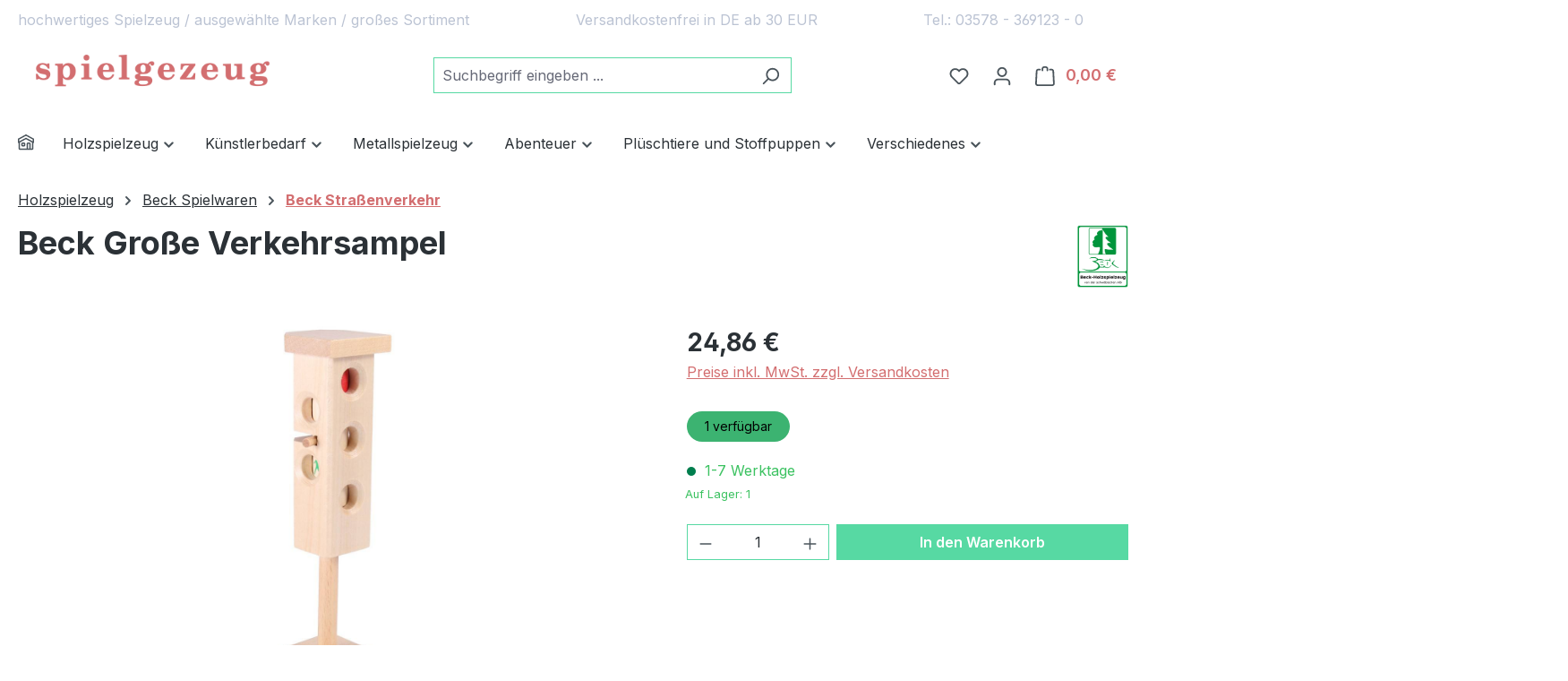

--- FILE ---
content_type: text/javascript
request_url: https://spielgezeug.de/theme/5e467f1e70b670a89d61224cedb07b63/js/easym-google-s-p-d/easym-google-s-p-d.js?1769122226
body_size: 2106
content:
(()=>{"use strict";class e{get(e,t){let o=arguments.length>2&&void 0!==arguments[2]?arguments[2]:"application/json",s=this._createPreparedRequest("GET",e,o);return this._sendRequest(s,null,t)}post(e,t,o){let s=arguments.length>3&&void 0!==arguments[3]?arguments[3]:"application/json";s=this._getContentType(t,s);let r=this._createPreparedRequest("POST",e,s);return this._sendRequest(r,t,o)}delete(e,t,o){let s=arguments.length>3&&void 0!==arguments[3]?arguments[3]:"application/json";s=this._getContentType(t,s);let r=this._createPreparedRequest("DELETE",e,s);return this._sendRequest(r,t,o)}patch(e,t,o){let s=arguments.length>3&&void 0!==arguments[3]?arguments[3]:"application/json";s=this._getContentType(t,s);let r=this._createPreparedRequest("PATCH",e,s);return this._sendRequest(r,t,o)}abort(){if(this._request)return this._request.abort()}setErrorHandlingInternal(e){this._errorHandlingInternal=e}_registerOnLoaded(e,t){t&&(!0===this._errorHandlingInternal?(e.addEventListener("load",()=>{t(e.responseText,e)}),e.addEventListener("abort",()=>{console.warn("the request to ".concat(e.responseURL," was aborted"))}),e.addEventListener("error",()=>{console.warn("the request to ".concat(e.responseURL," failed with status ").concat(e.status))}),e.addEventListener("timeout",()=>{console.warn("the request to ".concat(e.responseURL," timed out"))})):e.addEventListener("loadend",()=>{t(e.responseText,e)}))}_sendRequest(e,t,o){return this._registerOnLoaded(e,o),e.send(t),e}_getContentType(e,t){return e instanceof FormData&&(t=!1),t}_createPreparedRequest(e,t,o){return this._request=new XMLHttpRequest,this._request.open(e,t),this._request.setRequestHeader("X-Requested-With","XMLHttpRequest"),o&&this._request.setRequestHeader("Content-type",o),this._request}constructor(){this._request=null,this._errorHandlingInternal=!1}}class t{static ucFirst(e){return e.charAt(0).toUpperCase()+e.slice(1)}static lcFirst(e){return e.charAt(0).toLowerCase()+e.slice(1)}static toDashCase(e){return e.replace(/([A-Z])/g,"-$1").replace(/^-/,"").toLowerCase()}static toLowerCamelCase(e,o){let s=t.toUpperCamelCase(e,o);return t.lcFirst(s)}static toUpperCamelCase(e,o){return o?e.split(o).map(e=>t.ucFirst(e.toLowerCase())).join(""):t.ucFirst(e.toLowerCase())}static parsePrimitive(e){try{return/^\d+(.|,)\d+$/.test(e)&&(e=e.replace(",",".")),JSON.parse(e)}catch(t){return e.toString()}}}class o{static isNode(e){return"object"==typeof e&&null!==e&&(e===document||e===window||e instanceof Node)}static hasAttribute(e,t){if(!o.isNode(e))throw Error("The element must be a valid HTML Node!");return"function"==typeof e.hasAttribute&&e.hasAttribute(t)}static getAttribute(e,t){let s=!(arguments.length>2)||void 0===arguments[2]||arguments[2];if(s&&!1===o.hasAttribute(e,t))throw Error('The required property "'.concat(t,'" does not exist!'));if("function"!=typeof e.getAttribute){if(s)throw Error("This node doesn't support the getAttribute function!");return}return e.getAttribute(t)}static getDataAttribute(e,s){let r=!(arguments.length>2)||void 0===arguments[2]||arguments[2],n=s.replace(/^data(|-)/,""),i=t.toLowerCamelCase(n,"-");if(!o.isNode(e)){if(r)throw Error("The passed node is not a valid HTML Node!");return}if(void 0===e.dataset){if(r)throw Error("This node doesn't support the dataset attribute!");return}let a=e.dataset[i];if(void 0===a){if(r)throw Error('The required data attribute "'.concat(s,'" does not exist on ').concat(e,"!"));return a}return t.parsePrimitive(a)}static querySelector(e,t){let s=!(arguments.length>2)||void 0===arguments[2]||arguments[2];if(s&&!o.isNode(e))throw Error("The parent node is not a valid HTML Node!");let r=e.querySelector(t)||!1;if(s&&!1===r)throw Error('The required element "'.concat(t,'" does not exist in parent node!'));return r}static querySelectorAll(e,t){let s=!(arguments.length>2)||void 0===arguments[2]||arguments[2];if(s&&!o.isNode(e))throw Error("The parent node is not a valid HTML Node!");let r=e.querySelectorAll(t);if(0===r.length&&(r=!1),s&&!1===r)throw Error('At least one item of "'.concat(t,'" must exist in parent node!'));return r}static getFocusableElements(){let e=arguments.length>0&&void 0!==arguments[0]?arguments[0]:document.body;return e.querySelectorAll('\n            input:not([tabindex^="-"]):not([disabled]):not([type="hidden"]),\n            select:not([tabindex^="-"]):not([disabled]),\n            textarea:not([tabindex^="-"]):not([disabled]),\n            button:not([tabindex^="-"]):not([disabled]),\n            a[href]:not([tabindex^="-"]):not([disabled]),\n            [tabindex]:not([tabindex^="-"]):not([disabled])\n        ')}static getFirstFocusableElement(){let e=arguments.length>0&&void 0!==arguments[0]?arguments[0]:document.body;return this.getFocusableElements(e)[0]}static getLastFocusableElement(){let e=arguments.length>0&&void 0!==arguments[0]?arguments[0]:document,t=this.getFocusableElements(e);return t[t.length-1]}}class s extends window.PluginBaseClass{init(){this._client=new e;let t=document.querySelector("[data-add-to-cart]");if(void 0!=t&&window.PluginManager.getPluginInstanceFromElement(t,"AddToCart").$emitter.subscribe("beforeFormSubmit",this._addToCartCookie.bind(this)),this.options.pv)return this._processPv();this._fetchGooglePrice()}_processPv(){this._client.post("/easym_google_spd/process_pv",JSON.stringify({pv:this.options.pv,page:this.options.page,saleschannelId:this.options.saleschannelId,_csrf_token:this.options.csrfTokenProcessPv}),this._handleGooglePrice.bind(this))}_fetchGooglePrice(){this._client.post("/easym_google_spd/fetch_google_price",JSON.stringify({page:this.options.page,saleschannelId:this.options.saleschannelId,_csrf_token:this.options.csrfTokenFetchGooglePrice}),this._handleGooglePrice.bind(this))}_handleGooglePrice(e){e.length&&(o.querySelector(document,this.options.containerClass).innerHTML=e)}_addToCartCookie(){this._client.post("/easym_google_spd/add_to_cart",JSON.stringify({page:this.options.page,saleschannelId:this.options.saleschannelId,_csrf_token:this.options.csrfTokenAddToCart}))}}s.options={pv:"",page:{},containerClass:"",saleschannelId:"",csrfTokenProcessPv:"",csrfTokenFetchGooglePrice:"",csrfTokenAddToCart:""};class r extends window.PluginBaseClass{init(){function e(){dataLayer.push(arguments)}if(window.dataLayer=window.dataLayer||[],e("js",new Date),!0!==this.options.disablecookieconsent&&e("consent","update",{ad_user_data:"granted",ad_personalization:"granted",ad_storage:"granted"}),e("config",this.options.gatrackingid),"checkout"===this.options.pagetype){let t,o=[],s=0;this.options.page.order.lineItems.forEach(e=>{let t;if(t="productNumber"===this.options.offerid?e.payload.productNumber:"ean"===this.options.offerid?e.payload.ean:e.productId,!e.good&&e.price.totalPrice<=0)s+=Math.abs(e.totalPrice);else{let s={id:t,quantity:e.quantity,price:e.totalPrice};o.push(s)}}),t=this.options.page.order.price.rawTotal?this.options.page.order.price.totalPrice:this.options.page.order.price.rawTotal,e("event","purchase",{send_to:this.options.sendto,transaction_id:this.options.page.order.orderNumber,value:t,currency:this.options.currency,discount:s,aw_merchant_id:this.options.merchantid,aw_feed_country:this.options.awfeedcountry,aw_feed_language:this.options.awfeedlanguage,items:o})}}}r.options={page:{},pagetype:"",offerid:"",sendto:"",merchantid:"",awfeedcountry:"",awfeedlanguage:"",currency:"",disablecookieconsent:!1,gatrackingid:""};let n=window.PluginManager;n.register("EasymGoogleSPD",s,"[data-easym-google-spd]"),n.register("EasymGoogleSPDTracker",r,"[data-easym-google-spd-tracker]")})();